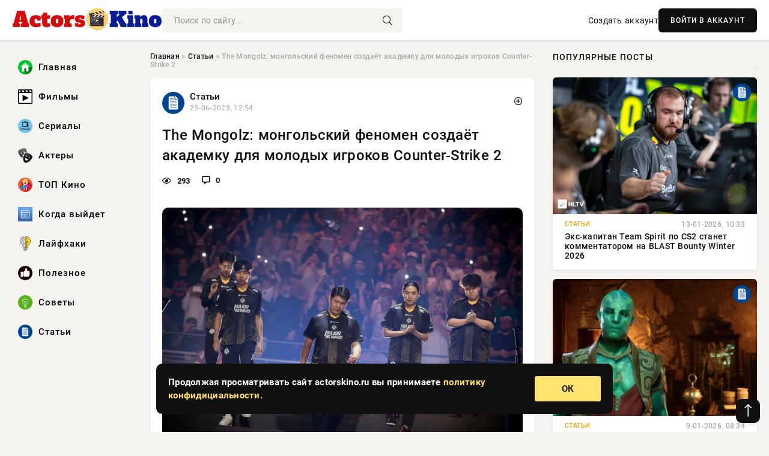

--- FILE ---
content_type: text/html; charset=utf-8
request_url: https://actorskino.ru/serialy/Drama-serial/7751-10690-bosh-4-sezon-2018.html
body_size: 11053
content:
<!DOCTYPE html>
<html lang="ru">
   <head>
   <title>The Mongolz: монгольский феномен создаёт академку для молодых игроков Counter-Strike 2 » ActorsKino.ru: Ваш путеводитель в мире кино, сериалов и музыки</title>
<meta charset="utf-8">
<meta name="description" content="Самое интересное о кино на YouTube канале Игромании!Обложка: Josip BrtanКоманда The Mongolz, известная своими успехами на мировой сцене Counter-Strike 2, объявила о создании академического состава,">
<meta name="keywords" content="турнира, YouTube, канале, Игромании, Обложка, Josip, BrtanКоманда, Mongolz, известная, своими, успехами, мировой, сцене, Counter, Strike, интересное, объявила, академического, состава, направленного">
<link rel="canonical" href="https://actorskino.ru/stati/7751-the-mongolz-mongolskij-fenomen-sozdaet-akademku-dlja-molodyh-igrokov-counter-strike-2.html">
<link rel="alternate" type="application/rss+xml" title="ActorsKino.ru: Ваш путеводитель в мире кино, сериалов и музыки RSS" href="https://actorskino.ru/rss.xml">
<link rel="preconnect" href="https://actorskino.ru/" fetchpriority="high">
<meta property="twitter:title" content="The Mongolz: монгольский феномен создаёт академку для молодых игроков Counter-Strike 2 » ActorsKino.ru: Ваш путеводитель в мире кино, сериалов и музыки">
<meta property="twitter:url" content="https://actorskino.ru/stati/7751-the-mongolz-mongolskij-fenomen-sozdaet-akademku-dlja-molodyh-igrokov-counter-strike-2.html">
<meta property="twitter:card" content="summary_large_image">
<meta property="twitter:image" content="https://actorskino.ru/uploads/posts/2025-06/1750851002-11750850716-1ff1d63ed-f6a1-4a6d-9aba-c00112b94113.webp">
<meta property="twitter:description" content="Самое интересное о кино на YouTube канале Игромании!Обложка: Josip BrtanКоманда The Mongolz, известная своими успехами на мировой сцене Counter-Strike 2, объявила о создании академического состава, направленного на обучение и развитие молодого поколения игроков. Недавно основной состав The Mongolz">
<meta property="og:type" content="article">
<meta property="og:site_name" content="ActorsKino.ru: Ваш путеводитель в мире кино, сериалов и музыки">
<meta property="og:title" content="The Mongolz: монгольский феномен создаёт академку для молодых игроков Counter-Strike 2 » ActorsKino.ru: Ваш путеводитель в мире кино, сериалов и музыки">
<meta property="og:url" content="https://actorskino.ru/stati/7751-the-mongolz-mongolskij-fenomen-sozdaet-akademku-dlja-molodyh-igrokov-counter-strike-2.html">
<meta property="og:image" content="https://actorskino.ru/uploads/posts/2025-06/1750851002-11750850716-1ff1d63ed-f6a1-4a6d-9aba-c00112b94113.webp">
<meta property="og:description" content="Самое интересное о кино на YouTube канале Игромании!Обложка: Josip BrtanКоманда The Mongolz, известная своими успехами на мировой сцене Counter-Strike 2, объявила о создании академического состава, направленного на обучение и развитие молодого поколения игроков. Недавно основной состав The Mongolz">

<script src="/engine/classes/min/index.php?g=general&amp;v=tvtms"></script>
<script src="/engine/classes/min/index.php?f=engine/classes/js/jqueryui.js,engine/classes/js/dle_js.js,engine/classes/fancybox/fancybox.js&amp;v=tvtms" defer></script>
<script type="application/ld+json">{"@context":"https://schema.org","@graph":[{"@type":"NewsArticle","@context":"https://schema.org/","publisher":{"@type":"Organization","name":"ActorsKino.ru: Ваш путеводитель в мире кино, сериалов и музыки","logo":{"@type":"ImageObject","url":""}},"name":"The Mongolz: монгольский феномен создаёт академку для молодых игроков Counter-Strike 2","headline":"The Mongolz: монгольский феномен создаёт академку для молодых игроков Counter-Strike 2","mainEntityOfPage":{"@type":"WebPage","@id":"https://actorskino.ru/stati/7751-the-mongolz-mongolskij-fenomen-sozdaet-akademku-dlja-molodyh-igrokov-counter-strike-2.html"},"datePublished":"2025-06-25T12:54:48+03:00","author":{"@type":"Person","name":"Яна Орехова","url":"https://actorskino.ru/user/%D0%AF%D0%BD%D0%B0+%D0%9E%D1%80%D0%B5%D1%85%D0%BE%D0%B2%D0%B0/"},"image":["https://actorskino.ru/uploads/posts/2025-06/1750851002-11750850716-1ff1d63ed-f6a1-4a6d-9aba-c00112b94113.webp","https://actorskino.ru/uploads/posts/2025-06/1750851003-21750850720-2285b9d83-b237-4744-8bbd-dd49efdb1369.webp"],"description":"Самое интересное о кино на YouTube канале Игромании!Обложка: Josip BrtanКоманда The Mongolz, известная своими успехами на мировой сцене Counter-Strike 2, объявила о создании академического состава, направленного на обучение и развитие молодого поколения игроков. Недавно основной состав The Mongolz"},{"@type":"BreadcrumbList","@context":"https://schema.org/","itemListElement":[{"@type":"ListItem","position":1,"item":{"@id":"https://actorskino.ru/","name":"Главная"}},{"@type":"ListItem","position":2,"item":{"@id":"https://actorskino.ru/stati/","name":"Статьи"}},{"@type":"ListItem","position":3,"item":{"@id":"https://actorskino.ru/stati/7751-the-mongolz-mongolskij-fenomen-sozdaet-akademku-dlja-molodyh-igrokov-counter-strike-2.html","name":"The Mongolz: монгольский феномен создаёт академку для молодых игроков Counter-Strike 2"}}]}]}</script> 
      <meta name="viewport" content="width=device-width, initial-scale=1.0" />
      <meta name="msapplication-TileColor" content="#e6e6e6">   
      <meta name="theme-color" content="#101010"> 
      <link rel="preload" href="/templates/Default/css/common.css" as="style">
      <link rel="preload" href="/templates/Default/css/styles.css" as="style">
      <link rel="preload" href="/templates/Default/css/engine.css" as="style">
      <link rel="preload" href="/templates/Default/css/fontawesome.css" as="style">
      <link rel="preload" href="/templates/Default/webfonts/manrope-400.woff2" as="font" type="font/woff2" crossorigin>
      <link rel="preload" href="/templates/Default/webfonts/manrope-600.woff2" as="font" type="font/woff2" crossorigin>
      <link rel="preload" href="/templates/Default/webfonts/manrope-700.woff2" as="font" type="font/woff2" crossorigin>
      <link rel="preload" href="/templates/Default/webfonts/fa-light-300.woff2" as="font" type="font/woff2" crossorigin>
      <link href="/templates/Default/css/common.css" type="text/css" rel="stylesheet" />
      <link href="/templates/Default/css/styles.css" type="text/css" rel="stylesheet" />
      <link href="/templates/Default/css/engine.css" type="text/css" rel="stylesheet" /> 
      <link href="/templates/Default/css/fontawesome.css" type="text/css" rel="stylesheet" />
      <link rel="apple-touch-icon" sizes="256x256" href="/templates/Default/favicons/256x256.png">
      <link rel="apple-touch-icon" sizes="192x192" href="/templates/Default/favicons/192x192.png">
      <link rel="apple-touch-icon" sizes="180x180" href="/templates/Default/favicons/180x180.png">
      <link rel="apple-touch-icon" sizes="167x167" href="/templates/Default/favicons/167x167.png">
      <link rel="apple-touch-icon" sizes="152x152" href="/templates/Default/favicons/152x152.png">
      <link rel="apple-touch-icon" sizes="120x120" href="/templates/Default/favicons/120x120.png">
      <link rel="icon" type="image/png" href="/templates/Default/favicons/favicon.png">
      	<!-- Yandex.RTB -->
	<script>window.yaContextCb=window.yaContextCb||[]</script>
	<script src="https://yandex.ru/ads/system/context.js" async></script>
   </head>
   <body>
      <div class="wrapper">
         <div class="wrapper-container wrapper-main">

            <header class="header d-flex ai-center vw100">
               <a href="/" class="logo" title="ActorsKino.ru: Ваш путеводитель в мире кино, сериалов и музыки"><img src="/templates/Default/dleimages/logo.webp" alt="ActorsKino.ru: Ваш путеводитель в мире кино, сериалов и музыки"></a>
               <div class="header__search search-block flex-grow-1">
                  <form id="quicksearch" method="post">
                     <input type="hidden" name="do" value="search">
                     <input type="hidden" name="subaction" value="search">
                     <input class="search-block__input" id="story" name="story" placeholder="Поиск по сайту..." type="text" autocomplete="off">
                     <button class="search-block__btn" type="submit"><span class="fal fa-search"></span></button>
                  </form>
               </div>
               

               
               <a href="/?do=register" class="header__link">Создать аккаунт</a>
               <button class="header__btn-login js-show-login">ВОЙТИ В АККАУНТ</button>
               

               <button class="header__btn-menu d-none js-show-mobile-menu"><span class="fal fa-bars"></span></button>
            </header>

            <div class="content">
               <div class="cols">

                  <!-- MENU START -->
                  <aside class="col-side">
                     <ul class="side-nav js-this-in-mobile-menu">
                        <li><a href="/"><img src="/uploads/icons/home.webp" class="img_menu"> Главная</a></li>
                        <li><a href="/filmy/"><img src="/uploads/icons/filmy.webp" class="img_menu"> Фильмы</a></li>
                        <li><a href="/serialy/"><img src="/uploads/icons/serialy.webp" class="img_menu"> Сериалы</a></li>
                        <li><a href="/aktery/"><img src="/uploads/icons/aktery.webp" class="img_menu"> Актеры</a></li>
                        <li><a href="/top-kino/"><img src="/uploads/icons/top-kino.webp" class="img_menu"> ТОП Кино</a></li>
                        <li><a href="/kogda-vyjdet/"><img src="/uploads/icons/kogda-vyjdet.webp" class="img_menu"> Когда выйдет</a></li>
                        <li><a href="/lajfhaki/"><img src="/uploads/icons/lajfhaki.webp" class="img_menu"> Лайфхаки</a></li>
                        <li><a href="/poleznoe/"><img src="/uploads/icons/poleznoe.webp" class="img_menu"> Полезное</a></li>
                        <li><a href="/sovety/"><img src="/uploads/icons/sovety.webp" class="img_menu"> Советы</a></li>
                        <li><a href="/stati/"><img src="/uploads/icons/stati.webp" class="img_menu"> Статьи</a></li>
                     </ul>
                  </aside>
                  <!-- MENU END -->
                  
                  <main class="col-main">
                    
                         
                        <div class="speedbar"><div class="over"><a href="https://actorskino.ru/">Главная</a>  »  <a href="https://actorskino.ru/stati/">Статьи</a>  »  The Mongolz: монгольский феномен создаёт академку для молодых игроков Counter-Strike 2</div></div>
                        

                     <div class="content-block d-grid" id="content-block">
                        

                        
                        <div class="short">
	<div class="info-block">
	   <div class="info-body">
		  <a href="https://actorskino.ru/stati/" class="info-img" title="Статьи"><img src="/uploads/icons/stati.webp" alt="Статьи"></a>
		  <div class="info-title"><a href="https://actorskino.ru/stati/" class="author_name">Статьи</a></div>
		  <div class="info-meta">
			 <time datetime="25-06-2025, 12:54" class="ago" title="25-06-2025, 12:54">25-06-2025, 12:54</time>
			 
		  </div>
	   </div>
        <div class="dosuga-post-head-mark">    
            <a href="#" class="js-show-login" title="Сохранить"><i class="far fa-plus-circle"></i></a>
                    
		</div> 
	</div>
	<div class="yz_short_body">
	   <h1 class="dn-short-t">The Mongolz: монгольский феномен создаёт академку для молодых игроков Counter-Strike 2</h1>
	   <div class="content_top_met">
	   	  <div class="f_eye"><i class="far fa-eye"></i> 293</div>
		  <a id="dle-comm-link" href="#comment">
			 <div class="f_link"><i class="far fa-comment-alt"></i> 0</div>
		  </a>
		  <div class="f_info">
		  </div>
	   </div>
	   <div class="page__text full-text clearfix">
	   	  <div style="margin-bottom: 20px">
		 	 
		  </div>
		  <div align="center"><!--TBegin:https://actorskino.ru/uploads/posts/2025-06/1750851002-11750850716-1ff1d63ed-f6a1-4a6d-9aba-c00112b94113.webp|--><a href="https://actorskino.ru/uploads/posts/2025-06/1750851002-11750850716-1ff1d63ed-f6a1-4a6d-9aba-c00112b94113.webp" class="highslide" target="_blank"><img src="/uploads/posts/2025-06/thumbs/1750851002-11750850716-1ff1d63ed-f6a1-4a6d-9aba-c00112b94113.webp" style="max-width:100%;" alt=""></a><!--TEnd--></div>Самое интересное о кино на YouTube канале Игромании!Обложка: Josip BrtanКоманда The Mongolz, известная своими успехами на мировой сцене Counter-Strike 2, объявила о создании академического состава, направленного на обучение и развитие молодого поколения игроков.<br><br>Недавно основной состав The Mongolz вышел в финал турнира Austin Major 2025, где встретился с командой Vitality. Несмотря на напряжённую борьбу, The Mongolz уступила своим соперникам, но их выступление продемонстрировало высокий уровень игры и большие амбиции команды.<br><br><div align="center"><!--TBegin:https://actorskino.ru/uploads/posts/2025-06/1750851003-21750850720-2285b9d83-b237-4744-8bbd-dd49efdb1369.webp|--><a href="https://actorskino.ru/uploads/posts/2025-06/1750851003-21750850720-2285b9d83-b237-4744-8bbd-dd49efdb1369.webp" class="highslide" target="_blank"><img src="/uploads/posts/2025-06/thumbs/1750851003-21750850720-2285b9d83-b237-4744-8bbd-dd49efdb1369.webp" style="max-width:100%;" alt=""></a><!--TEnd--></div>фото: Radoslaw Makuch<br><br>Также недавно на своей странице в X (ранее известной как Twitter) The Mongolz упомянули двух молодых талантливых игроков: 13-летнего «Mzinhocs» и 14-летнего «Senzucs».<br><br><h3>Новость обновляется</h3>
		  <div style="margin-top: 20px">
		  	
		  </div>
	   </div>
	</div>
	<div class="page__tags d-flex">
	   
	</div>
	<div class="content_like">
	   <div class="df_like">
		  <a href="#" onclick="doRate('plus', '7751'); return false;" >
		  <i title="Мне нравится" class="far fa-thumbs-up"></i> <span><span data-likes-id="7751">0</span></span>
		  </a>
	   </div>
	   <div class="df_dlike">
		  <a href="#" onclick="doRate('minus', '7751'); return false;" >
		  <i title="Мне не нравится" class="far fa-thumbs-down"></i> <span><span data-dislikes-id="7751">0</span></span>
		  </a>
	   </div>
	</div>
	<div class="content_footer">
	   <script src="https://yastatic.net/share2/share.js"></script>
	   <div class="ya-share2" data-curtain data-shape="round" data-color-scheme="whiteblack" data-services="vkontakte,odnoklassniki,telegram,whatsapp"></div>
	   <div class="f_info">
		  <a href="javascript:AddComplaint('7751', 'news')"> 
		  <div class="more_jaloba">
			 <svg fill="none" width="15" height="15" stroke="currentColor" stroke-width="1.5" viewBox="0 0 24 24" xmlns="http://www.w3.org/2000/svg" aria-hidden="true">
				<path stroke-linecap="round" stroke-linejoin="round" d="M12 9v3.75m9-.75a9 9 0 11-18 0 9 9 0 0118 0zm-9 3.75h.008v.008H12v-.008z"></path>
			 </svg>
			 ЖАЛОБА
		  </div>
		  </a>
	   </div>
	</div>
 </div>
 <div class="page__comments sect__header">
	<div class="page__comments-header">
		<div class="page__comments-title">0 комментариев</div>
		<div class="page__comments-info">
			<span class="fal fa-exclamation-circle"></span>
			Обсудим?
		</div>
	
	</div>
	<!--dleaddcomments-->
	<!--dlecomments-->
 </div>
 <section class="sect">
	<div class="sect__header sect__title" style="font-weight: 500; font-size: 24px;">Смотрите также:</div>
	<div class="sect__content d-grid">
	   <div class="popular grid-item">
   <div class="popular__img img-responsive">
      <img loading="lazy" src="/uploads/posts/2025-06/thumbs/1751292902-11751292608-1aa9e9491-d5ba-4919-82cc-aa7d309786d8.webp" alt="Команда The MongolZ по Counter-Strike 2 объявила состав своей академии">
      <div class="item__category pi-center"><img src="/uploads/icons/stati.webp"></div> 
   </div>
   <div class="meta_block">
      <div class="meta_block_cat">Статьи</div>
      <time class="meta_block_date" datetime="30-06-2025, 16:58">30-06-2025, 16:58</time>   
   </div>
   <div class="popular__desc">
      <a class="popular__title expand-link" href="https://actorskino.ru/stati/7900-komanda-the-mongolz-po-counter-strike-2-objavila-sostav-svoej-akademii.html">Команда The MongolZ по Counter-Strike 2 объявила состав своей академии</a>
   </div>
 </div><div class="popular grid-item">
   <div class="popular__img img-responsive">
      <img loading="lazy" src="/uploads/posts/2025-06/thumbs/1749986102-11749985806-132686ef7-33fd-42b5-9ff9-e1ff7727a42b.webp" alt="Финальные матчи группового этапа турнира Austin Major 2025 по Counter-Strike 2">
      <div class="item__category pi-center"><img src="/uploads/icons/stati.webp"></div> 
   </div>
   <div class="meta_block">
      <div class="meta_block_cat">Статьи</div>
      <time class="meta_block_date" datetime="15-06-2025, 12:15">15-06-2025, 12:15</time>   
   </div>
   <div class="popular__desc">
      <a class="popular__title expand-link" href="https://actorskino.ru/stati/7180-finalnye-matchi-gruppovogo-jetapa-turnira-austin-major-2025-po-counter-strike-2.html">Финальные матчи группового этапа турнира Austin Major 2025 по Counter-Strike 2</a>
   </div>
 </div><div class="popular grid-item">
   <div class="popular__img img-responsive">
      <img loading="lazy" src="/uploads/posts/2025-06/thumbs/1750662905-11750662620-1e9fdc0ee-6ef6-4069-94b3-21d2ac0f2cde.webp" alt="Vitality завоевала трофей на турнире Austin Major 2025 по Counter-Strike 2">
      <div class="item__category pi-center"><img src="/uploads/icons/stati.webp"></div> 
   </div>
   <div class="meta_block">
      <div class="meta_block_cat">Статьи</div>
      <time class="meta_block_date" datetime="23-06-2025, 08:58">23-06-2025, 08:58</time>   
   </div>
   <div class="popular__desc">
      <a class="popular__title expand-link" href="https://actorskino.ru/stati/7463-vitality-zavoevala-trofej-na-turnire-austin-major-2025-po-counter-strike-2.html">Vitality завоевала трофей на турнире Austin Major 2025 по Counter-Strike 2</a>
   </div>
 </div><div class="popular grid-item">
   <div class="popular__img img-responsive">
      <img loading="lazy" src="/uploads/posts/2025-06/thumbs/1749643203-11749642905-18e2c9413-81f4-4e73-b9e7-36c9b78d8e3b.webp" alt="Первые встречи третьего этапа турнира Austin Major 2025 по Counter-Strike 2">
      <div class="item__category pi-center"><img src="/uploads/icons/stati.webp"></div> 
   </div>
   <div class="meta_block">
      <div class="meta_block_cat">Статьи</div>
      <time class="meta_block_date" datetime="11-06-2025, 14:47">11-06-2025, 14:47</time>   
   </div>
   <div class="popular__desc">
      <a class="popular__title expand-link" href="https://actorskino.ru/stati/7099-pervye-vstrechi-tretego-jetapa-turnira-austin-major-2025-po-counter-strike-2.html">Первые встречи третьего этапа турнира Austin Major 2025 по Counter-Strike 2</a>
   </div>
 </div><div class="popular grid-item">
   <div class="popular__img img-responsive">
      <img loading="lazy" src="/uploads/posts/2025-06/thumbs/1750059602-11750059335-1e2b6b0cc-f89e-45aa-9865-e38ccefe975f.webp" alt="​The MongolZ одерживает над G2 и выходят в плей-офф Аustin Major по Counter-Strike 2">
      <div class="item__category pi-center"><img src="/uploads/icons/stati.webp"></div> 
   </div>
   <div class="meta_block">
      <div class="meta_block_cat">Статьи</div>
      <time class="meta_block_date" datetime="16-06-2025, 09:10">16-06-2025, 09:10</time>   
   </div>
   <div class="popular__desc">
      <a class="popular__title expand-link" href="https://actorskino.ru/stati/7196-the-mongolz-oderzhivaet-nad-g2-i-vyhodjat-v-plej-off-austin-major-po-counter-strike-2.html">​The MongolZ одерживает над G2 и выходят в плей-офф Аustin Major по Counter-Strike 2</a>
   </div>
 </div><div class="popular grid-item">
   <div class="popular__img img-responsive">
      <img loading="lazy" src="/uploads/posts/2025-06/thumbs/1750166104-11750165812-1ac846817-1bbe-46c8-a5ba-c524d0a32e8b.webp" alt="​FaZe Clan готовится к открытию академии по Counter-Strike 2">
      <div class="item__category pi-center"><img src="/uploads/icons/stati.webp"></div> 
   </div>
   <div class="meta_block">
      <div class="meta_block_cat">Статьи</div>
      <time class="meta_block_date" datetime="17-06-2025, 14:50">17-06-2025, 14:50</time>   
   </div>
   <div class="popular__desc">
      <a class="popular__title expand-link" href="https://actorskino.ru/stati/7270-faze-clan-gotovitsja-k-otkrytiju-akademii-po-counter-strike-2.html">​FaZe Clan готовится к открытию академии по Counter-Strike 2</a>
   </div>
 </div><div class="popular grid-item">
   <div class="popular__img img-responsive">
      <img loading="lazy" src="/uploads/posts/2025-06/thumbs/1750405506-11750405226-19ada404a-1dd5-410d-b9f0-ca623fb36ee6.webp" alt="paiN обыграла FURIA и Вышла в полуфинал Austin Major по Counter-Strike 2">
      <div class="item__category pi-center"><img src="/uploads/icons/stati.webp"></div> 
   </div>
   <div class="meta_block">
      <div class="meta_block_cat">Статьи</div>
      <time class="meta_block_date" datetime="20-06-2025, 09:26">20-06-2025, 09:26</time>   
   </div>
   <div class="popular__desc">
      <a class="popular__title expand-link" href="https://actorskino.ru/stati/7398-pain-obygrala-furia-i-vyshla-v-polufinal-austin-major-po-counter-strike-2.html">paiN обыграла FURIA и Вышла в полуфинал Austin Major по Counter-Strike 2</a>
   </div>
 </div><div class="popular grid-item">
   <div class="popular__img img-responsive">
      <img loading="lazy" src="/uploads/posts/2025-03/thumbs/1742023805-11742016661-1026ef305-da4c-43a4-953f-0e8eb76c6fc8.webp" alt="NaVi проиграла The MongolZ и покинула ESL Pro League по Counter-Strike 2">
      <div class="item__category pi-center"><img src="/uploads/icons/stati.webp"></div> 
   </div>
   <div class="meta_block">
      <div class="meta_block_cat">Статьи</div>
      <time class="meta_block_date" datetime="15-03-2025, 08:34">15-03-2025, 08:34</time>   
   </div>
   <div class="popular__desc">
      <a class="popular__title expand-link" href="https://actorskino.ru/stati/3009-navi-proigrala-the-mongolz-i-pokinula-esl-pro-league-po-counter-strike-2.html">NaVi проиграла The MongolZ и покинула ESL Pro League по Counter-Strike 2</a>
   </div>
 </div><div class="popular grid-item">
   <div class="popular__img img-responsive">
      <img loading="lazy" src="/uploads/posts/2025-06/thumbs/1750418403-11750418110-1c3f582f0-2978-40fe-bcc3-6b86ab077d5f.webp" alt="NQZ рассказал о давлении и путешествии paiN к полуфиналу Austin Major 2025 по CS2">
      <div class="item__category pi-center"><img src="/uploads/icons/stati.webp"></div> 
   </div>
   <div class="meta_block">
      <div class="meta_block_cat">Статьи</div>
      <time class="meta_block_date" datetime="20-06-2025, 13:58">20-06-2025, 13:58</time>   
   </div>
   <div class="popular__desc">
      <a class="popular__title expand-link" href="https://actorskino.ru/stati/7412-nqz-rasskazal-o-davlenii-i-puteshestvii-pain-k-polufinalu-austin-major-2025-po-cs2.html">NQZ рассказал о давлении и путешествии paiN к полуфиналу Austin Major 2025 по CS2</a>
   </div>
 </div><div class="popular grid-item">
   <div class="popular__img img-responsive">
      <img loading="lazy" src="/uploads/posts/2025-03/thumbs/1741656629-11741653057-18b94990e-bd6f-4ca4-bbb9-f728e3d0acdf.webp" alt="Spirit и NaVi сыграют в плей-офф ESL Pro League Season 21 по Counter-Strike 2">
      <div class="item__category pi-center"><img src="/uploads/icons/stati.webp"></div> 
   </div>
   <div class="meta_block">
      <div class="meta_block_cat">Статьи</div>
      <time class="meta_block_date" datetime="11-03-2025, 03:40">11-03-2025, 03:40</time>   
   </div>
   <div class="popular__desc">
      <a class="popular__title expand-link" href="https://actorskino.ru/stati/2825-spirit-i-navi-sygrajut-v-plej-off-esl-pro-league-season-21-po-counter-strike-2.html">Spirit и NaVi сыграют в плей-офф ESL Pro League Season 21 по Counter-Strike 2</a>
   </div>
 </div><div class="popular grid-item">
   <div class="popular__img img-responsive">
      <img loading="lazy" src="/uploads/posts/2025-02/thumbs/1738632625-11738630906-181bf56f5-c46e-42d9-b2f1-61d7ba983df4.webp" alt="NaVi и The MongolZ сыграют в плей-офф IEM Katowice 2025 по Counter-Strike 2﻿">
      <div class="item__category pi-center"><img src="/uploads/icons/stati.webp"></div> 
   </div>
   <div class="meta_block">
      <div class="meta_block_cat">Статьи</div>
      <time class="meta_block_date" datetime="4-02-2025, 02:40">4-02-2025, 02:40</time>   
   </div>
   <div class="popular__desc">
      <a class="popular__title expand-link" href="https://actorskino.ru/stati/1404-navi-i-the-mongolz-sygrajut-v-plej-off-iem-katowice-2025-po-counter-strike-2.html">NaVi и The MongolZ сыграют в плей-офф IEM Katowice 2025 по Counter-Strike 2﻿</a>
   </div>
 </div><div class="popular grid-item">
   <div class="popular__img img-responsive">
      <img loading="lazy" src="/uploads/posts/2025-06/thumbs/1750068002-11750067707-1ad3fb64d-d3e8-4181-b736-e3963c9bf865.webp" alt="Определились матчи плей-офф на Austin Major по Counter-Strike 2">
      <div class="item__category pi-center"><img src="/uploads/icons/stati.webp"></div> 
   </div>
   <div class="meta_block">
      <div class="meta_block_cat">Статьи</div>
      <time class="meta_block_date" datetime="16-06-2025, 11:43">16-06-2025, 11:43</time>   
   </div>
   <div class="popular__desc">
      <a class="popular__title expand-link" href="https://actorskino.ru/stati/7207-opredelilis-matchi-plej-off-na-austin-major-po-counter-strike-2.html">Определились матчи плей-офф на Austin Major по Counter-Strike 2</a>
   </div>
 </div>
	</div>
 </section>

                        

                     </div>
                  </main>

                  <aside class="col-side">

                     <div class="side-block">
                        <div class="side-block__title">Популярные посты</div>
                        <div class="side-block__content">
                        <div class="popular grid-item">
   <div class="popular__img img-responsive">
      <img loading="lazy" src="/uploads/posts/2026-01/thumbs/1768293022-11768292113-130be2653-80e0-48e3-881f-6eac1027ac0a.webp" alt="Экс-капитан Team Spirit по CS2 станет комментатором на BLAST Bounty Winter 2026">
      <div class="item__category pi-center"><img src="/uploads/icons/stati.webp"></div> 
   </div>
   <div class="meta_block">
      <div class="meta_block_cat">Статьи</div>
      <time class="meta_block_date" datetime="13-01-2026, 10:33">13-01-2026, 10:33</time>   
   </div>
   <div class="popular__desc">
      <a class="popular__title expand-link" href="https://actorskino.ru/stati/12732-jeks-kapitan-team-spirit-po-cs2-stanet-kommentatorom-na-blast-bounty-winter-2026.html">Экс-капитан Team Spirit по CS2 станет комментатором на BLAST Bounty Winter 2026</a>
   </div>
 </div><div class="popular grid-item">
   <div class="popular__img img-responsive">
      <img loading="lazy" src="/uploads/posts/2026-01/thumbs/1767942911-11767942006-15f391a73-d7aa-471c-a1d3-172215e8782d.webp" alt="Avowed авторов Fallout: New Vegas и The Outer Worlds выйдет на PS5 уже 17 февраля">
      <div class="item__category pi-center"><img src="/uploads/icons/stati.webp"></div> 
   </div>
   <div class="meta_block">
      <div class="meta_block_cat">Статьи</div>
      <time class="meta_block_date" datetime="9-01-2026, 08:34">9-01-2026, 08:34</time>   
   </div>
   <div class="popular__desc">
      <a class="popular__title expand-link" href="https://actorskino.ru/stati/12618-avowed-avtorov-fallout-new-vegas-i-the-outer-worlds-vyjdet-na-ps5-uzhe-17-fevralja.html">Avowed авторов Fallout: New Vegas и The Outer Worlds выйдет на PS5 уже 17 февраля</a>
   </div>
 </div><div class="popular grid-item">
   <div class="popular__img img-responsive">
      <img loading="lazy" src="/uploads/posts/2026-01/thumbs/1768487409-11768486508-10ddf9da7-de6a-4a53-a44e-3d9e476ea856.webp" alt="Ubisoft не может доказать необходимость роспуска Halifax и не выполняет обещания">
      <div class="item__category pi-center"><img src="/uploads/icons/stati.webp"></div> 
   </div>
   <div class="meta_block">
      <div class="meta_block_cat">Статьи</div>
      <time class="meta_block_date" datetime="15-01-2026, 16:37">15-01-2026, 16:37</time>   
   </div>
   <div class="popular__desc">
      <a class="popular__title expand-link" href="https://actorskino.ru/stati/12906-ubisoft-ne-mozhet-dokazat-neobhodimost-rospuska-halifax-i-ne-vypolnjaet-obeschanija.html">Ubisoft не может доказать необходимость роспуска Halifax и не выполняет обещания</a>
   </div>
 </div><div class="popular grid-item">
   <div class="popular__img img-responsive">
      <img loading="lazy" src="/uploads/posts/2026-01/thumbs/1768479316-11768478417-10395ad5d-b15a-4ec9-9bb7-81c9dd712fc1.webp" alt="Forza Horizon 5 опередила почти все игры студий PlayStation по продажам на PS5 за 2025 год">
      <div class="item__category pi-center"><img src="/uploads/icons/stati.webp"></div> 
   </div>
   <div class="meta_block">
      <div class="meta_block_cat">Статьи</div>
      <time class="meta_block_date" datetime="15-01-2026, 14:57">15-01-2026, 14:57</time>   
   </div>
   <div class="popular__desc">
      <a class="popular__title expand-link" href="https://actorskino.ru/stati/12888-forza-horizon-5-operedila-pochti-vse-igry-studij-playstation-po-prodazham-na-ps5-za-2025-god.html">Forza Horizon 5 опередила почти все игры студий PlayStation по продажам на PS5 за 2025 год</a>
   </div>
 </div>                           
                        </div>
                     </div>
                     <div class="side-block">
                        <div class="side-block__title">Выбор редакции</div>
                        <div class="side-block__content">
                        <div class="int d-flex ai-center">
    <div class="int__img img-fit-cover">
       <img loading="lazy" src="/uploads/posts/2026-01/thumbs/1769252406-11769251533-1106a8402-e80e-437a-856b-a6966d49e0bf.webp" alt="Во втором Warzone сезоне запустят новый рейтинговый режим Iron Gauntlet">
    </div>
    <div class="int__desc flex-grow-1">
       <a class="int__title expand-link" href="https://actorskino.ru/stati/13377-vo-vtorom-warzone-sezone-zapustjat-novyj-rejtingovyj-rezhim-iron-gauntlet.html">
          <div class="line-clamp">Во втором Warzone сезоне запустят новый рейтинговый режим Iron Gauntlet</div>
       </a>
    </div>
 </div><div class="int d-flex ai-center">
    <div class="int__img img-fit-cover">
       <img loading="lazy" src="/uploads/posts/2025-12/thumbs/1767117618-11767116704-1df0057df-51c6-4594-8e61-87bdc9e92091.webp" alt="Хоррор Reanimal получил жуткий трейлер демоверсии">
    </div>
    <div class="int__desc flex-grow-1">
       <a class="int__title expand-link" href="https://actorskino.ru/stati/12523-horror-reanimal-poluchil-zhutkij-trejler-demoversii.html">
          <div class="line-clamp">Хоррор Reanimal получил жуткий трейлер демоверсии</div>
       </a>
    </div>
 </div><div class="int d-flex ai-center">
    <div class="int__img img-fit-cover">
       <img loading="lazy" src="/uploads/posts/2026-01/thumbs/1768826717-11768825839-116ad3d78-f37b-4b0d-9719-7be51a8bca06.webp" alt="Капитан Team Spirit по Counter-Strike 2 объяснил, как раскрыть потенциал tN1R в команде">
    </div>
    <div class="int__desc flex-grow-1">
       <a class="int__title expand-link" href="https://actorskino.ru/stati/13062-kapitan-team-spirit-po-counter-strike-2-objasnil-kak-raskryt-potencial-tn1r-v-komande.html">
          <div class="line-clamp">Капитан Team Spirit по Counter-Strike 2 объяснил, как раскрыть потенциал tN1R в команде</div>
       </a>
    </div>
 </div><div class="int d-flex ai-center">
    <div class="int__img img-fit-cover">
       <img loading="lazy" src="/uploads/posts/2026-01/thumbs/1768278630-11768277710-1225e9aa1-e33d-4323-ac94-637a4a455a36.webp" alt="Обновления сайтов ремейков Prince of Persia и Assassinʼs Creed 4 взбудоражили фанатов">
    </div>
    <div class="int__desc flex-grow-1">
       <a class="int__title expand-link" href="https://actorskino.ru/stati/12718-obnovlenija-sajtov-remejkov-prince-of-persia-i-assassins-creed-4-vzbudorazhili-fanatov.html">
          <div class="line-clamp">Обновления сайтов ремейков Prince of Persia и Assassinʼs Creed 4 взбудоражили фанатов</div>
       </a>
    </div>
 </div>  
                        </div>
                     </div>

                     <!--ce885011--><!--ce885011--><!--593b884a--><!--593b884a-->

                     <div class="side-block side-block--sticky hm">
                        
                     </div>

                  </aside>

               </div>
               <!-- END COLS -->
            </div>

         <!-- FOOTER START -->
         <footer class="footer d-flex ai-center vw100">
            <div class="footer__copyright">
               <a href="/o-proekte.html" rel="nofollow">О проекте</a>
               <a href="/redakcija.html" rel="nofollow">Редакция</a>
               <a href="/politika-konfidencialnosti.html" rel="nofollow">Политика конфиденциальности</a>
               <a href="/kontakty.html" rel="nofollow">Реклама</a> 
               <a href="/kontakty.html" rel="nofollow">Контакты</a>
            </div>
            <div class="footer__text icon-at-left" style="line-height: 20px;">
               Использование любых материалов, размещённых на сайте, разрешается при условии активной ссылки на наш сайт.
               При копировании материалов для интернет-изданий – обязательна прямая открытая для поисковых систем гиперссылка. Ссылка должна быть размещена в независимости от полного либо частичного использования материалов. Гиперссылка (для интернет- изданий) – должна быть размещена в подзаголовке или в первом абзаце материала.
               Все материалы, содержащиеся на веб-сайте actorskino.ru, защищены законом об авторском праве. Фотографии и прочие материалы являются собственностью их авторов и представлены исключительно для некоммерческого использования и ознакомления , если не указано иное. Несанкционированное использование таких материалов может нарушать закон об авторском праве, торговой марке и другие законы.
               <p class="copyright mb-0" style="margin-top: 20px;">Copyright &copy; 2026, ActorsKino.ru: Ваш путеводитель в мире кино, сериалов и музыки. Все права защищены.</p>
               <div class="adult_foot">18+</div>
            </div>
         </footer>
         <!-- FOOTER END -->

         </div>
         <!-- END WRAPPER-MAIN -->
      </div>
      <!-- END WRAPPER -->
      
      <script>
<!--
var dle_root       = '/';
var dle_admin      = '';
var dle_login_hash = '48ded4d5bf31078fbc523a58a49bc6f768cb5293';
var dle_group      = 5;
var dle_link_type  = 1;
var dle_skin       = 'Default';
var dle_wysiwyg    = 1;
var dle_min_search = '4';
var dle_act_lang   = ["Подтвердить", "Отмена", "Вставить", "Отмена", "Сохранить", "Удалить", "Загрузка. Пожалуйста, подождите..."];
var menu_short     = 'Быстрое редактирование';
var menu_full      = 'Полное редактирование';
var menu_profile   = 'Просмотр профиля';
var menu_send      = 'Отправить сообщение';
var menu_uedit     = 'Админцентр';
var dle_info       = 'Информация';
var dle_confirm    = 'Подтверждение';
var dle_prompt     = 'Ввод информации';
var dle_req_field  = ["Заполните поле с именем", "Заполните поле с сообщением", "Заполните поле с темой сообщения"];
var dle_del_agree  = 'Вы действительно хотите удалить? Данное действие невозможно будет отменить';
var dle_spam_agree = 'Вы действительно хотите отметить пользователя как спамера? Это приведёт к удалению всех его комментариев';
var dle_c_title    = 'Отправка жалобы';
var dle_complaint  = 'Укажите текст Вашей жалобы для администрации:';
var dle_mail       = 'Ваш e-mail:';
var dle_big_text   = 'Выделен слишком большой участок текста.';
var dle_orfo_title = 'Укажите комментарий для администрации к найденной ошибке на странице:';
var dle_p_send     = 'Отправить';
var dle_p_send_ok  = 'Уведомление успешно отправлено';
var dle_save_ok    = 'Изменения успешно сохранены. Обновить страницу?';
var dle_reply_title= 'Ответ на комментарий';
var dle_tree_comm  = '0';
var dle_del_news   = 'Удалить статью';
var dle_sub_agree  = 'Вы действительно хотите подписаться на комментарии к данной публикации?';
var dle_unsub_agree  = 'Вы действительно хотите отписаться от комментариев к данной публикации?';
var dle_captcha_type  = '0';
var dle_share_interesting  = ["Поделиться ссылкой на выделенный текст", "Twitter", "Facebook", "Вконтакте", "Прямая ссылка:", "Нажмите правой клавишей мыши и выберите «Копировать ссылку»"];
var DLEPlayerLang     = {prev: 'Предыдущий',next: 'Следующий',play: 'Воспроизвести',pause: 'Пауза',mute: 'Выключить звук', unmute: 'Включить звук', settings: 'Настройки', enterFullscreen: 'На полный экран', exitFullscreen: 'Выключить полноэкранный режим', speed: 'Скорость', normal: 'Обычная', quality: 'Качество', pip: 'Режим PiP'};
var DLEGalleryLang    = {CLOSE: 'Закрыть (Esc)', NEXT: 'Следующее изображение', PREV: 'Предыдущее изображение', ERROR: 'Внимание! Обнаружена ошибка', IMAGE_ERROR: 'Не удалось загрузить изображение', TOGGLE_SLIDESHOW: 'Просмотр слайдшоу',TOGGLE_FULLSCREEN: 'Полноэкранный режим', TOGGLE_THUMBS: 'Включить / Выключить уменьшенные копии', ITERATEZOOM: 'Увеличить / Уменьшить', DOWNLOAD: 'Скачать изображение' };
var DLEGalleryMode    = 1;
var DLELazyMode       = 0;
var allow_dle_delete_news   = false;

jQuery(function($){
					setTimeout(function() {
						$.get(dle_root + "engine/ajax/controller.php?mod=adminfunction", { 'id': '7751', action: 'newsread', user_hash: dle_login_hash });
					}, 5000);
});
//-->
</script>
      

<div class="login login--not-logged d-none">
   <div class="login__header d-flex jc-space-between ai-center">
      <div class="login__title stretch-free-width ws-nowrap">Войти <a href="/?do=register">Регистрация</a></div>
      <div class="login__close"><span class="fal fa-times"></span></div>
   </div>
   <form method="post">
      <div class="login__content">
         <div class="login__row">
            <div class="login__caption">E-mail:</div>
            <div class="login__input"><input type="text" name="login_name" id="login_name" placeholder="Ваш e-mail"></div>
            <span class="fal fa-at"></span>
         </div>
         <div class="login__row">
            <div class="login__caption">Пароль: <a href="/?do=lostpassword">Забыли пароль?</a></div>
            <div class="login__input"><input type="password" name="login_password" id="login_password" placeholder="Ваш пароль"></div>
            <span class="fal fa-lock"></span>
         </div>
         <label class="login__row checkbox" for="login_not_save">
         <input type="checkbox" name="login_not_save" id="login_not_save" value="1">
         <span>Не запоминать меня</span>
         </label>
         <div class="login__row">
            <button onclick="submit();" type="submit" title="Вход">Войти на сайт</button>
            <input name="login" type="hidden" id="login" value="submit">
         </div>
      </div>
      <div class="login__social">
         <div class="login__social-caption">Или войти через</div>
         <div class="login__social-btns">
            <a href="" rel="nofollow" target="_blank"><img loading="lazy" src="/templates/Default/dleimages/vk.svg" alt></a>
            <a href="" rel="nofollow" target="_blank"><img loading="lazy" src="/templates/Default/dleimages/ok.svg" alt></a>
            <a href="" rel="nofollow" target="_blank"><img loading="lazy" src="/templates/Default/dleimages/mail.svg" alt></a>
            <a href="" rel="nofollow" target="_blank"><img loading="lazy" src="/templates/Default/dleimages/yandex.svg" alt></a>
         </div>
      </div>
   </form>
</div>

      <div id="scrolltop" style="display: block;"><span class="fal fa-long-arrow-up"></span></div>
      <div class="message-alert">
         <div class="message-alert-in">
            <div class="message-alert-desc">
               <div class="message-alert-text">Продолжая просматривать сайт actorskino.ru вы принимаете <a href="/politika-konfidencialnosti.html">политику конфидициальности</a>.</div>
            </div>
            <div class="message-alert-btns">
               <div class="message-btn message-btn-yes">ОК</div>
            </div>
         </div>
      </div>

      <script src="/templates/Default/js/libs.js"></script>

      
      
      

   <script defer src="https://static.cloudflareinsights.com/beacon.min.js/vcd15cbe7772f49c399c6a5babf22c1241717689176015" integrity="sha512-ZpsOmlRQV6y907TI0dKBHq9Md29nnaEIPlkf84rnaERnq6zvWvPUqr2ft8M1aS28oN72PdrCzSjY4U6VaAw1EQ==" data-cf-beacon='{"version":"2024.11.0","token":"cfca5978d7cf4c1287eba8eb3f9edf3c","r":1,"server_timing":{"name":{"cfCacheStatus":true,"cfEdge":true,"cfExtPri":true,"cfL4":true,"cfOrigin":true,"cfSpeedBrain":true},"location_startswith":null}}' crossorigin="anonymous"></script>
</body>
</html>